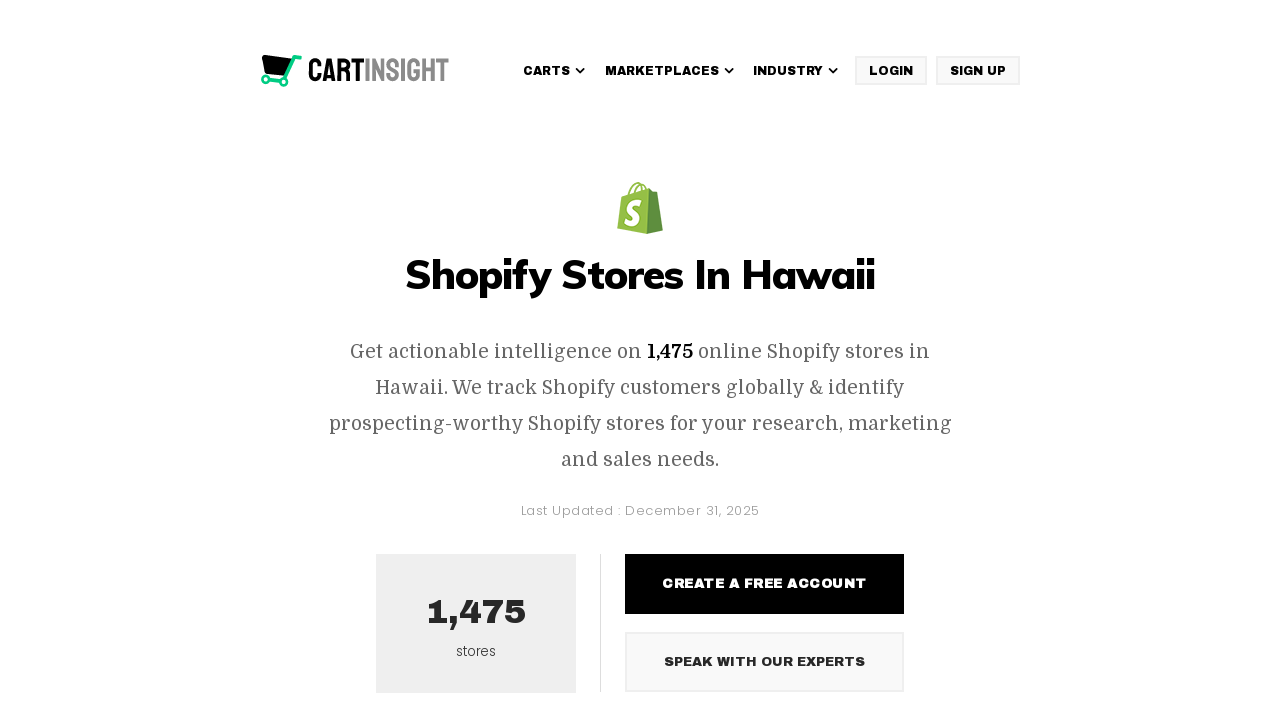

--- FILE ---
content_type: text/html; charset=UTF-8
request_url: https://www.cartinsight.io/shopify-stores-in-hawaii/
body_size: 12647
content:
 
<!DOCTYPE html>     
<html lang="en">      
<head>          
<!-- <meta name="googlebot" content="noindex">  -->

    <!-- Remove in main site --> 

    <!-- Favicons -->
    <link rel="shortcut icon" href="https://www.cartinsight.io/assets/img/favicon.ico">
    <link rel="apple-touch-icon" href="https://www.cartinsight.io/assets/img/icon.png">
    <meta charset="utf-8">
    <meta name="google-site-verification" content="yUKPvhhe0Zf1Zdpk3roPOZsBXyrB1Cbx6ZC_T6R29V0" />
    <meta name="viewport" content="width=device-width, initial-scale=1.0">

 
    <meta name="description" content="Get actionable intelligence on 1,475 online Shopify stores in Hawaii. Download it with a free account.">


    
<title>List of Shopify Stores in Hawaii | CartInsight.io</title>
    <!-- <title>List of Shopify Stores in Hawaii | CartInsight.io</title>      -->
 
    <meta name="keywords" content="Shopify stores in HI, Shopify stores in Hawaii, Shopify users in Hawaii, Shopify online stores in Hawaii, stores using Shopify "/>
    <meta property='og:title' content='List of Shopify Stores in Hawaii | CartInsight.io'/>
    <meta property='og:description' content="Find all the Shopify-powered online ecommerce stores in Hawaii and get full store & contact information inside CartInsight.io."/>


    <meta name="trustpilot-one-time-domain-verification-id" content="VrrBDbFl1hfrWkgEwpAbGfHdqPDkjd3cmWz2hfJJ"/> 
    <!-- <meta http-equiv="cache-control" content="no-cache"> -->

       <meta name="twitter:image" content="https://www.cartinsight.io/assets/img/og-img-CI.png"/>
 
    
                <meta property="og:image" content="https://www.cartinsight.io/assets/img/og-img-CI.png"/>
           
        <!--  canonicalUrl start -->
       <!--     
            <link rel="canonical" href="https://www.cartinsight.io/shopify-stores-in-hawaii">
            <meta property="og:url" content="https://www.cartinsight.io/shopify-stores-in-hawaii" /> -->




    <!-- canonicalUrl end -->
    
<link rel="canonical" href="https://www.cartinsight.io/shopify-stores-in-hawaii/">
<meta property="og:url" content="https://www.cartinsight.io/shopify-stores-in-hawaii/" />

  

      <!-- CSS -->
      <link rel="preload stylesheet" href="https://maxcdn.bootstrapcdn.com/bootstrap/3.3.7/css/bootstrap.min.css" as="style">
      <link rel="preload stylesheet" href="https://cdnjs.cloudflare.com/ajax/libs/font-awesome/4.7.0/css/font-awesome.css" as="style">
      <link rel="preload stylesheet" href="https://www.cartinsight.io/assets/css/style.css" as="style" />
      <link rel="preload stylesheet" href="https://cdnjs.cloudflare.com/ajax/libs/OwlCarousel2/2.1.3/assets/owl.carousel.min.css" as="style" />
      <link rel="preload stylesheet" href="https://www.cartinsight.io/assets/css/jquery.mobile-menu.css" as="style" />
      <link rel="preload stylesheet" href="https://www.cartinsight.io/assets/css/responsive.css" as="style" />
      <!-- Google Fonts -->
      <link rel="preload stylesheet" href="https://fonts.googleapis.com/css2?family=Poppins:wght@100;200;300;400;500;600;700;800;900&display=swap"
         as="style"/>
      <link rel="preload stylesheet" href="https://fonts.googleapis.com/css2?family=Archivo+Black&amp;display=swap" as="style"/>
      <link rel="preload stylesheet" href="https://fonts.googleapis.com/css?family=Muli:300,300i,400,400i,500,500i,600,600i,700,700i,800,800i,900,900i&display=swap"
        as="style"/>
      <link rel="preload stylesheet" href="https://fonts.googleapis.com/css2?family=Domine:wght@400;700&amp;display=swap" as="style"/>
   

   <!--  <link rel="preload stylesheet" href="https://www.cartinsight.io/assets/css/master.css">
    <link href="https://fonts.googleapis.com/css2?family=Muli:ital,wght@0,200;0,300;0,400;0,500;0,600;0,700;0,800;0,900;1,200;1,300;1,400;1,500;1,600;1,700;1,800;1,900&display=swap" rel="stylesheet">

    <link href="https://fonts.googleapis.com/css2?family=Montserrat:wght@200;300;400;500;600;700;800;900&display=swap" rel="stylesheet"> -->

   
   <!-- <script rel="preload" type="text/javascript" src="https://code.jquery.com/jquery-2.2.4.min.js"
    integrity="sha256-ZosEbRLbNQzLpnKIkEdrPv7lOy9C27hHQ+Xp8a4MxAQ="
    crossorigin="anonymous"></script>  -->

    <script rel="preload" type="d3b6d5dc093017721a8dd888-text/javascript" src="https://code.jquery.com/jquery-1.12.4.min.js" integrity="sha256-ZosEbRLbNQzLpnKIkEdrPv7lOy9C27hHQ+Xp8a4MxAQ=" crossorigin="anonymous"></script> 
    <!-- <script src="https://code.jquery.com/jquery-3.1.1.min.js"></script> -->

         <!--Notifia --> 
   <!--  <script>(function (d,s,i) { var j = d.createElement('script'); j.async = true; j.id = 'notifia'; j.src = 'https://static.notifia.io/widget.js'; j.setAttribute('initialize',i); d.head.appendChild(j); })( document, 'script', 'KUYr9RWpff');</script>  -->
    <!-- End Notifia --> 

    <!-- Google tag (gtag.js) --> <script async src="https://www.googletagmanager.com/gtag/js?id=G-H21BPG9FBH" type="d3b6d5dc093017721a8dd888-text/javascript"></script> <script type="d3b6d5dc093017721a8dd888-text/javascript"> window.dataLayer = window.dataLayer || []; function gtag(){dataLayer.push(arguments);} gtag('js', new Date()); gtag('config', 'G-H21BPG9FBH'); </script>

    
    <!-- Google Tag Manager -->
    <script type="d3b6d5dc093017721a8dd888-text/javascript">(function(w,d,s,l,i){w[l]=w[l]||[];w[l].push({'gtm.start':
    new Date().getTime(),event:'gtm.js'});var f=d.getElementsByTagName(s)[0],
    j=d.createElement(s),dl=l!='dataLayer'?'&l='+l:'';j.async=true;j.src=
    'https://www.googletagmanager.com/gtm.js?id='+i+dl;f.parentNode.insertBefore(j,f);
    })(window,document,'script','dataLayer','GTM-K5DV3B9');</script>
    <!-- End Google Tag Manager -->



<!-- <script rel="preload" type="text/javascript" src="https://www.cartinsight.io/assets/js/jquery-2.1.4.min.js" as="script"></script> -->
<script src="https://cdnjs.cloudflare.com/ajax/libs/jquery/2.1.4/jquery.min.js" integrity="sha512-AFwxAkWdvxRd9qhYYp1qbeRZj6/iTNmJ2GFwcxsMOzwwTaRwz2a/2TX225Ebcj3whXte1WGQb38cXE5j7ZQw3g==" crossorigin="anonymous" referrerpolicy="no-referrer" type="d3b6d5dc093017721a8dd888-text/javascript"></script>
<!-- <script type="text/javascript" src="https://www.cartinsight.io/assets/js/jquery-2.1.4.min.js"></script> -->
</head>
 

<body>
    <!-- Google Tag Manager (noscript) -->
    <noscript><iframe src="https://www.googletagmanager.com/ns.html?id=GTM-K5DV3B9"
    height="0" width="0" style="display:none;visibility:hidden"></iframe></noscript>
    <!-- End Google Tag Manager (noscript) -->

    
     
    <div id="page">
        <header id="header"> 
            <div class="container">
                <div class="mm-toggle-wrap">
                    <div class="mm-toggle">
                        <i class="fa fa-align-justify"></i>
                        <span class="mm-label">Menu</span> 
                    </div>
                </div>
                <div id="navbar" class="navbar navbar-default">
                      <div class="navbar-header" itemscope="">
                        <div class="new-logo">
                          <a class="navbar-brand" href="https://www.cartinsight.io/" title="CartInsight" itemprop="url">
                            <img src="https://www.cartinsight.io/assets/img/cartinsight-logo.svg" alt="Cartinsight">
                          </a>
                        </div>
                      </div>

                    <div class="collapse navbar-collapse hidden-xs">
                        <ul class="nav navbar-nav click-nav">
                            <li class="mega-menu"><a href="#" title="Carts">
                                <span class="parent">Carts<i class="fa fa-angle-down" aria-hidden="true"></i></span></a>
                                <div class="mega-inner-box">
                                    <ul>
                                        <li> 
                                            <a href="https://www.cartinsight.io/list-of-magento-stores/" title="Magento" data-value="Magento"><img src="https://www.cartinsight.io/assets/img/all_icons/magento.webp" alt="Magento"> Magento </a> 
                                        </li>
                                        <li>
                                            <a href="https://www.cartinsight.io/list-of-shopify-stores/" title="Shopify" data-value="Shopify"> 
                                            <img src="https://www.cartinsight.io/assets/img/all_icons/shopify.webp" alt="Shopify">
                                            Shopify </a> 
                                        </li>
                                        <li> 
                                            <a href="https://www.cartinsight.io/list-of-bigcommerce-stores/" title="BigCommerce"><img src="https://www.cartinsight.io/assets/img/all_icons/bigcommerce.webp" alt="BigCommerce">BigCommerce </a> 
                                        </li>
                                        <li> 
                                            <a href="https://www.cartinsight.io/list-of-magento-enterprise-stores/" title="Magento Enterprise"> <img src="https://www.cartinsight.io/assets/img/all_icons/magentoenterprise.webp" alt="Magento Enterprise">Magento Enterprise </a> 
                                        </li>
                                        <li> 
                                            <a href="https://www.cartinsight.io/list-of-woocommerce-stores/" title="WooCommerce">
                                            <img src="https://www.cartinsight.io/assets/img/all_icons/woocommerce.webp" alt="WooCommerce"> WooCommerce </a>
                                        </li>
                                    </ul>
                                    <ul>
                                        <li>
                                            <a href="https://www.cartinsight.io/list-of-opencart-stores/" title="Opencart" data-value="Opencart"> <img src="https://www.cartinsight.io/assets/img/all_icons/opencart.webp" alt="Opencart">Opencart </a> 
                                        </li>
                                        <li> 
                                            <a href="https://www.cartinsight.io/list-of-volusion-stores/" title="Volusion" data-value="Volusion"><img src="https://www.cartinsight.io/assets/img/all_icons/volusion.webp" alt="Volusion">Volusion </a> 
                                        </li>
                                        <li>
                                            <a href="https://www.cartinsight.io/list-of-prestashop-stores/" title="Prestashop" data-value="prestashop"> <img src="https://www.cartinsight.io/assets/img/all_icons/prestashop.webp" alt="Prestashop">Prestashop </a>
                                        </li>
                                        <li>
                                            <a href="https://www.cartinsight.io/list-of-gsi-commerce-stores/" title="GSI Commerce" data-value="gsicommerce"><img src="https://www.cartinsight.io/assets/img/all_icons/gsicommerce.webp" alt="GSI Commerce"> GSI Commerce </a> 
                                        </li>
                                        <li>
                                            <a href="https://www.cartinsight.io/list-of-shopify-plus-stores/" title="Shopify Plus"><img src="https://www.cartinsight.io/assets/img/all_icons/shopifyplus.webp" alt="Shopify Plus">
                                              Shopify Plus </a> 
                                        </li>
                                    </ul>
                                    <!-- <ul>
                                        <li> 
                                            <a href="https://www.cartinsight.io/list-of-3dcart-stores/" title="3d Cart">  <img src="https://www.cartinsight.io/assets/img/all_icons/3dcart.webp" alt="3d Cart">3d Cart </a>
                                        </li>
                                        <li> 
                                            <a href="https://www.cartinsight.io/list-of-squarespace-commerce-stores/" title="Squarespace Commerce"> <img src="https://www.cartinsight.io/assets/img/all_icons/squarespacecommerce.webp" alt="Squarespace Commerce">Squarespace Commerce </a>
                                        </li>
                                        <li> 
                                            <a href="https://www.cartinsight.io/list-of-oracle-commerce-stores/" title="Oracle Commerce">
                                               <img src="https://www.cartinsight.io/assets/img/all_icons/oraclecommerce.webp" alt="Oracle Commerce"> Oracle Commerce </a>
                                        </li>
                                        <li> 
                                            <a href="https://www.cartinsight.io/list-of-demandware-stores/" title="Demandware">
                                            <img src="https://www.cartinsight.io/assets/img/all_icons/demandware.webp" alt="Demandware"> Demandware </a>
                                        </li>
                                        <li> 
                                            <a href="https://www.cartinsight.io/list-of-spreecommerce-stores/" title="Spreecommerce">
                                            <img src="https://www.cartinsight.io/assets/img/all_icons/spreecommerce.webp" alt="Spreecommerce">Spreecommerce </a> 
                                        </li>
                                    </ul> -->
                                    <ul>
                                        <li> 
                                            <a href="https://www.cartinsight.io/list-of-hybris-stores/" title="Hybris"> <img src="https://www.cartinsight.io/assets/img/all_icons/hybris.webp" alt="Hybris">Hybris </a> 
                                        </li>
                                        <li> 
                                            <a href="https://www.cartinsight.io/list-of-miva-merchant-stores/" title="Miva Merchant">
                                            <img src="https://www.cartinsight.io/assets/img/all_icons/mivamerchant.webp" alt="Miva Merchant">Miva Merchant </a> 
                                        </li>
                                        <li>
                                            <a href="https://www.cartinsight.io/list-of-ibm-webspherecommerce-stores/" title="IBM Websphere Commerce"> <img src="https://www.cartinsight.io/assets/img/all_icons/ibmwebspherecommerce.webp" alt="IBM Websphere Commerce">IBM Websphere Commerce </a> 
                                        </li>
                                        <li>
                                            <a href="https://www.cartinsight.io/list-of-netsuite-stores/" title="Netsuite"><img src="https://www.cartinsight.io/assets/img/all_icons/netsuite.webp" alt="Netsuite">Netsuite </a> 
                                        </li>
                                        <li>
                                            <a href="https://www.cartinsight.io/online-stores-directory/" title="See All" class="see-all-link"> See All </a> 
                                        </li>
                                    </ul>
                                </div>
                            </li>
                            
                            <li class="dropdown"> 
                                <a href="#" title="Marketplaces">
                                    <span class="parent">Marketplaces<i class="fa fa-angle-down" aria-hidden="true"></i></span>
                                </a>
                                <div class="dropdown-content">
                                    <ul>
                                        <li><a href="https://www.cartinsight.io/list-of-amazon-sellers/" title="Amazon Sellers">
                                        <img src="https://www.cartinsight.io/assets/img/all_icons/amazon.webp" alt="Amazon Sellers">
                                    Amazon Sellers </a></li>
                                        <li><a href="https://www.cartinsight.io/list-of-ebay-sellers/" title="Ebay Sellers">
                                          <img src="https://www.cartinsight.io/assets/img/all_icons/ebay.webp" alt="Ebay Sellers">
                                      Ebay Sellers </a></li>
                                        <li><a href="https://www.cartinsight.io/list-of-etsy-sellers/" title="Etsy Sellers">
                                          <img src="https://www.cartinsight.io/assets/img/all_icons/etsy.webp" alt="Etsy Sellers">
                                      Etsy Sellers</a></li>
                                        <li><a href="https://www.cartinsight.io/list-of-walmart-sellers/" title="Walmart Sellers">
                                          <img src="https://www.cartinsight.io/assets/img/all_icons/walmart.webp" alt="Walmart Sellers">
                                      Walmart Sellers</a></li>
                                    </ul>
                                </div>
                            </li>

                            <li class="dropdown"> 
                                <a href="#" title="Industry Lists">
                                    <span class="parent">Industry<i class="fa fa-angle-down" aria-hidden="true"></i></span>
                                </a>
                                <div class="dropdown-content">
                                    <ul>
                                        <li><a href="https://www.cartinsight.io/list-of-nrf-top-100/" title="NRF Top 100">
                                         <img src="https://www.cartinsight.io/assets/img/all_icons/nrf-top-100.webp" alt="NRF Top 100">
                                        NRF Top 100 </a></li>
                                        
                                        <li><a href="https://www.cartinsight.io/list-of-nrf-global-250/" title="NRF Global 250">
                                        <img src="https://www.cartinsight.io/assets/img/all_icons/nrf-global-250.webp" alt="NRF Global 250">
                                        NRF Global 250 </a></li>
                                    </ul>
                                </div>
                            </li>

                            <!-- <li class="dropdown"> 
                                <a href="#" title="Tools">
                                    <span class="parent">Tools<i class="fa fa-angle-down" aria-hidden="true"></i></span>
                                </a>
                                <div class="dropdown-content">
                                    <ul>
                                        <li><a href="https://www.cartinsight.io/chrome-extension/" title="CI Chrome Extension">CI Chrome Extension </a></li>
                                        <li><a href="https://www.cartinsight.io/gmail-extension/" title="CI Gmail Extension">CI Gmail Extension </a></li>
                                        <li><a href="https://www.cartinsight.io/cartinsight-for-hubspot/" title="CI for Hubspot">CI for Hubspot </a></li>
                                        <li><a href="https://www.cartinsight.io/cartinsight-for-pipedrive/" title="CI for Pipedrive">CI for Pipedrive </a></li>
                                        <li><a href="https://www.cartinsight.io/cartinsight-for-insightly/" title="CI for Insightly">CI for Insightly </a></li>
                                        <li><a href="https://www.cartinsight.io/cartinsight-for-capsule/" title="CI for Capsule">CI for Capsule </a></li>
                                        <li><a href="https://www.cartinsight.io/cartinsight-for-salesforce/" title="CI for Salesforce">CI for Salesforce</a></li>
                                        <li><a href="https://www.cartinsight.io/cartinsight-for-copper/" title="CI for Copper">CI for Copper</a></li>
                                    </ul>
                                </div>
                            </li> -->
                            <!-- <li class="dropdown"> <a href="https://www.cartinsight.io/blog/" title="Blog"><span class="parent">Blog</span></a> </li> -->

                            <div class="header-btn">
                                <a href="https://app.cartinsight.io/" title="Login">
                                  Login
                                </a>
                            </div>
                            <div class="header-btn">
                                <a href="https://www.cartinsight.io/signup/" title="Sign Up">
                                  Sign Up
                                </a>
                            </div>
                             
                        </ul>  
                    </div> 
                </div>
            </div> 
        </header>
        

<div class="new-product-page">
    <div class="container">
      <div class="row">
        <div class="col-md-12 col-xs-12 text-center">
        	        	<div class="top-store-icon"><img src="https://www.cartinsight.io/assets/img/all_icons/shopify.png" alt="Shopify Stores In Hawaii"></div>           <h1>Shopify Stores In Hawaii</h1>
          <p class="subtext">Get actionable intelligence on <strong>1,475</strong> online Shopify stores in Hawaii. We track Shopify customers globally & identify prospecting-worthy Shopify stores for your research, marketing and sales needs.</p>
          <span class="release_date">
          	<!-- <i class="fa fa-calendar"></i> -->
          	Last Updated : 
            			<time itemprop="dateModified" datetime="2025-12-31T14:46:03+01:00">December 31, 2025	
            			</time> 
            		</span>
          <div class="new-count-box">
            <div class="company-count"> <span class="all-count-box">1,475</span> <span>stores</span></div>
            <div class="free-account-box">
            	<button type="submit" class="download-bnt" onclick="if (!window.__cfRLUnblockHandlers) return false; if (!window.__cfRLUnblockHandlers) return false; window.location.href='https://www.cartinsight.io/signup/'; " data-cf-modified-d3b6d5dc093017721a8dd888-="">Create
                  a free account</button>
                <button type="button" class="button_speak_experts" onclick="if (!window.__cfRLUnblockHandlers) return false; if (!window.__cfRLUnblockHandlers) return false; window.location.href='https://www.cartinsight.io/cartinsight-demo/';" data-cf-modified-d3b6d5dc093017721a8dd888-="">Speak
                  with our experts</button>
            </div>
          </div>
        </div>
      </div>
    </div>
</div>

<div class="landing-page-ui">
    <div class="container">
      <div class="row">
        <div class="col-md-12 col-xs-12">
          <div class="new-s-box">
            <div class="new-col-left">
            	<h2>Download a list of 1,475 websites that use Shopify Stores In Hawaii:</h2>
              <div class="table-responsive" id="hide-div">
                <div class="table-new-box">
                	<div class="table-responsive">
                      <div class="stores-table-scrolling">
	                  <table class="table table-hover">
				          	<colgroup>
								 <col width="25%">
	                            <col width="15%">
	                            <col width="35%">
	                            <col width="25%">
							</colgroup>
				            <thead class="thead-inverse">
				             	<tr>
		                          <th title="Store Name">Store Name</th>
	                              <th title="Alexa Rank">Alexa</th>
	                              <th title="Category">Category</th>
	                              <th title="Country">Country</th>
		                        </tr>
				            </thead>
	          			  <tbody class="">
	            											      				<tr>
							      					<td>
							      						<a href="https://www.cartinsight.io/signup/">  
								      						The Design Cart 
														</a>
														
							      					</td>
							      					<!-- <td>
							      						<a href="https://www.cartinsight.io/signup/">  
							      							thedesigncart.com  
							      						</a>
							      					</td> -->
							      					<td>
							      						213,697							      					</td>
							      					<!-- <td class="grey-link">
							      						<i class="fa fa-external-link"></i>
							      					</td> -->
							      					<!-- <td class="grey-link">
							      						<i class="fa fa-external-link"></i>
							      					</td>
							      					<td class="grey-link">
							      						<i class="fa fa-external-link"></i>
							      					</td> -->
							      					<td>
							      						Crafts 
							      					</td>
							      					<!-- <td>
							      						Paia 
							      					</td> -->
							      					<!-- <td>
							      						HI 
							      					</td> -->
							      					<td>
							      						United States of America 
							      					</td>
							      					
							      				</tr>
						      								      				<tr>
							      					<td>
							      						<a href="https://www.cartinsight.io/signup/">  
								      						Maniology 
														</a>
														
							      					</td>
							      					<!-- <td>
							      						<a href="https://www.cartinsight.io/signup/">  
							      							maniology.com  
							      						</a>
							      					</td> -->
							      					<td>
							      						296,051							      					</td>
							      					<!-- <td class="grey-link">
							      						<i class="fa fa-external-link"></i>
							      					</td> -->
							      					<!-- <td class="grey-link">
							      						<i class="fa fa-external-link"></i>
							      					</td>
							      					<td class="grey-link">
							      						<i class="fa fa-external-link"></i>
							      					</td> -->
							      					<td>
							      						Beauty 
							      					</td>
							      					<!-- <td>
							      						Honolulu 
							      					</td> -->
							      					<!-- <td>
							      						HI 
							      					</td> -->
							      					<td>
							      						United States of America 
							      					</td>
							      					
							      				</tr>
						      								      				<tr>
							      					<td>
							      						<a href="https://www.cartinsight.io/signup/">  
								      						Lesportsac 
														</a>
														
							      					</td>
							      					<!-- <td>
							      						<a href="https://www.cartinsight.io/signup/">  
							      							lesportsac.com  
							      						</a>
							      					</td> -->
							      					<td>
							      						424,485							      					</td>
							      					<!-- <td class="grey-link">
							      						<i class="fa fa-external-link"></i>
							      					</td> -->
							      					<!-- <td class="grey-link">
							      						<i class="fa fa-external-link"></i>
							      					</td>
							      					<td class="grey-link">
							      						<i class="fa fa-external-link"></i>
							      					</td> -->
							      					<td>
							      						Women,,Sports & Outdoors 
							      					</td>
							      					<!-- <td>
							      						Honolulu 
							      					</td> -->
							      					<!-- <td>
							      						HI 
							      					</td> -->
							      					<td>
							      						United States of America 
							      					</td>
							      					
							      				</tr>
						      								      				<tr>
							      					<td>
							      						<a href="https://www.cartinsight.io/signup/">  
								      						Cognitomoto 
														</a>
														
							      					</td>
							      					<!-- <td>
							      						<a href="https://www.cartinsight.io/signup/">  
							      							cognitomoto.com  
							      						</a>
							      					</td> -->
							      					<td>
							      						924,896							      					</td>
							      					<!-- <td class="grey-link">
							      						<i class="fa fa-external-link"></i>
							      					</td> -->
							      					<!-- <td class="grey-link">
							      						<i class="fa fa-external-link"></i>
							      					</td>
							      					<td class="grey-link">
							      						<i class="fa fa-external-link"></i>
							      					</td> -->
							      					<td>
							      						Vehicle 
							      					</td>
							      					<!-- <td>
							      						Richmond 
							      					</td> -->
							      					<!-- <td>
							      						HI 
							      					</td> -->
							      					<td>
							      						United States of America 
							      					</td>
							      					
							      				</tr>
						      								      				<tr>
							      					<td>
							      						<a href="https://www.cartinsight.io/signup/">  
								      						San Lorenzo Bikinis 
														</a>
														
							      					</td>
							      					<!-- <td>
							      						<a href="https://www.cartinsight.io/signup/">  
							      							sanlorenzohawaii.com  
							      						</a>
							      					</td> -->
							      					<td>
							      						947,657							      					</td>
							      					<!-- <td class="grey-link">
							      						<i class="fa fa-external-link"></i>
							      					</td> -->
							      					<!-- <td class="grey-link">
							      						<i class="fa fa-external-link"></i>
							      					</td>
							      					<td class="grey-link">
							      						<i class="fa fa-external-link"></i>
							      					</td> -->
							      					<td>
							      						Men,Women,Fashion,Magazine Subscriptions 
							      					</td>
							      					<!-- <td>
							      						Honolulu 
							      					</td> -->
							      					<!-- <td>
							      						HI 
							      					</td> -->
							      					<td>
							      						United States of America 
							      					</td>
							      					
							      				</tr>
						      								      				<tr>
							      					<td>
							      						<a href="https://www.cartinsight.io/signup/">  
								      						Jams World 
														</a>
														
							      					</td>
							      					<!-- <td>
							      						<a href="https://www.cartinsight.io/signup/">  
							      							jamsworld.com  
							      						</a>
							      					</td> -->
							      					<td>
							      						1,089,531							      					</td>
							      					<!-- <td class="grey-link">
							      						<i class="fa fa-external-link"></i>
							      					</td> -->
							      					<!-- <td class="grey-link">
							      						<i class="fa fa-external-link"></i>
							      					</td>
							      					<td class="grey-link">
							      						<i class="fa fa-external-link"></i>
							      					</td> -->
							      					<td>
							      						Men,Women,Fashion,Magazine Subscriptions 
							      					</td>
							      					<!-- <td>
							      						Kailua Kona 
							      					</td> -->
							      					<!-- <td>
							      						HI 
							      					</td> -->
							      					<td>
							      						United States of America 
							      					</td>
							      					
							      				</tr>
						      								      				<tr>
							      					<td>
							      						<a href="https://www.cartinsight.io/signup/">  
								      						Hawaii Hangover 
														</a>
														
							      					</td>
							      					<!-- <td>
							      						<a href="https://www.cartinsight.io/signup/">  
							      							hawaiihangover.com  
							      						</a>
							      					</td> -->
							      					<td>
							      						1,098,010							      					</td>
							      					<!-- <td class="grey-link">
							      						<i class="fa fa-external-link"></i>
							      					</td> -->
							      					<!-- <td class="grey-link">
							      						<i class="fa fa-external-link"></i>
							      					</td>
							      					<td class="grey-link">
							      						<i class="fa fa-external-link"></i>
							      					</td> -->
							      					<td>
							      						Men,Women,Fashion,Magazine Subscriptions 
							      					</td>
							      					<!-- <td>
							      						Honolulu 
							      					</td> -->
							      					<!-- <td>
							      						HI 
							      					</td> -->
							      					<td>
							      						United States of America 
							      					</td>
							      					
							      				</tr>
						      								      				<tr>
							      					<td>
							      						<a href="https://www.cartinsight.io/signup/">  
								      						Manoa Chocolate Hawaii 
														</a>
														
							      					</td>
							      					<!-- <td>
							      						<a href="https://www.cartinsight.io/signup/">  
							      							manoachocolate.com  
							      						</a>
							      					</td> -->
							      					<td>
							      						1,123,966							      					</td>
							      					<!-- <td class="grey-link">
							      						<i class="fa fa-external-link"></i>
							      					</td> -->
							      					<!-- <td class="grey-link">
							      						<i class="fa fa-external-link"></i>
							      					</td>
							      					<td class="grey-link">
							      						<i class="fa fa-external-link"></i>
							      					</td> -->
							      					<td>
							      						Grocery & Gourmet Food 
							      					</td>
							      					<!-- <td>
							      						Kailua 
							      					</td> -->
							      					<!-- <td>
							      						HI 
							      					</td> -->
							      					<td>
							      						United States of America 
							      					</td>
							      					
							      				</tr>
						      								      				<tr>
							      					<td>
							      						<a href="https://www.cartinsight.io/signup/">  
								      						Aloha Fun Wear 
														</a>
														
							      					</td>
							      					<!-- <td>
							      						<a href="https://www.cartinsight.io/signup/">  
							      							alohafunwear.com  
							      						</a>
							      					</td> -->
							      					<td>
							      						1,145,312							      					</td>
							      					<!-- <td class="grey-link">
							      						<i class="fa fa-external-link"></i>
							      					</td> -->
							      					<!-- <td class="grey-link">
							      						<i class="fa fa-external-link"></i>
							      					</td>
							      					<td class="grey-link">
							      						<i class="fa fa-external-link"></i>
							      					</td> -->
							      					<td>
							      						Men,Women,Fashion,Magazine Subscriptions,Clothing 
							      					</td>
							      					<!-- <td>
							      						Aiea 
							      					</td> -->
							      					<!-- <td>
							      						HI 
							      					</td> -->
							      					<td>
							      						United States of America 
							      					</td>
							      					
							      				</tr>
						      								      				<tr>
							      					<td>
							      						<a href="https://www.cartinsight.io/signup/">  
								      						AstaFactor 
														</a>
														
							      					</td>
							      					<!-- <td>
							      						<a href="https://www.cartinsight.io/signup/">  
							      							astafactor.com  
							      						</a>
							      					</td> -->
							      					<td>
							      						1,148,349							      					</td>
							      					<!-- <td class="grey-link">
							      						<i class="fa fa-external-link"></i>
							      					</td> -->
							      					<!-- <td class="grey-link">
							      						<i class="fa fa-external-link"></i>
							      					</td>
							      					<td class="grey-link">
							      						<i class="fa fa-external-link"></i>
							      					</td> -->
							      					<td>
							      						Industrial 
							      					</td>
							      					<!-- <td>
							      						Honolulu 
							      					</td> -->
							      					<!-- <td>
							      						HI 
							      					</td> -->
							      					<td>
							      						United States of America 
							      					</td>
							      					
							      				</tr>
						      								      				<tr>
							      					<td>
							      						<a href="https://www.cartinsight.io/signup/">  
								      						Nutrex Hawaii 
														</a>
														
							      					</td>
							      					<!-- <td>
							      						<a href="https://www.cartinsight.io/signup/">  
							      							nutrex-hawaii.com  
							      						</a>
							      					</td> -->
							      					<td>
							      						1,238,426							      					</td>
							      					<!-- <td class="grey-link">
							      						<i class="fa fa-external-link"></i>
							      					</td> -->
							      					<!-- <td class="grey-link">
							      						<i class="fa fa-external-link"></i>
							      					</td>
							      					<td class="grey-link">
							      						<i class="fa fa-external-link"></i>
							      					</td> -->
							      					<td>
							      						Health Care,,Grocery & Gourmet Food 
							      					</td>
							      					<!-- <td>
							      						Kailua Kona 
							      					</td> -->
							      					<!-- <td>
							      						HI 
							      					</td> -->
							      					<td>
							      						United States of America 
							      					</td>
							      					
							      				</tr>
						      								      				<tr>
							      					<td>
							      						<a href="https://www.cartinsight.io/signup/">  
								      						Kiva 
														</a>
														
							      					</td>
							      					<!-- <td>
							      						<a href="https://www.cartinsight.io/signup/">  
							      							kivahealthfood.com  
							      						</a>
							      					</td> -->
							      					<td>
							      						1,259,182							      					</td>
							      					<!-- <td class="grey-link">
							      						<i class="fa fa-external-link"></i>
							      					</td> -->
							      					<!-- <td class="grey-link">
							      						<i class="fa fa-external-link"></i>
							      					</td>
							      					<td class="grey-link">
							      						<i class="fa fa-external-link"></i>
							      					</td> -->
							      					<td>
							      						Grocery & Gourmet Food 
							      					</td>
							      					<!-- <td>
							      						Honolulu 
							      					</td> -->
							      					<!-- <td>
							      						HI 
							      					</td> -->
							      					<td>
							      						United States of America 
							      					</td>
							      					
							      				</tr>
						      								      				<tr>
							      					<td>
							      						<a href="https://www.cartinsight.io/signup/">  
								      						Volcanoecigs 
														</a>
														
							      					</td>
							      					<!-- <td>
							      						<a href="https://www.cartinsight.io/signup/">  
							      							volcanoecigs.com  
							      						</a>
							      					</td> -->
							      					<td>
							      						1,439,421							      					</td>
							      					<!-- <td class="grey-link">
							      						<i class="fa fa-external-link"></i>
							      					</td> -->
							      					<!-- <td class="grey-link">
							      						<i class="fa fa-external-link"></i>
							      					</td>
							      					<td class="grey-link">
							      						<i class="fa fa-external-link"></i>
							      					</td> -->
							      					<td>
							      						Industrial 
							      					</td>
							      					<!-- <td>
							      						Honolulu 
							      					</td> -->
							      					<!-- <td>
							      						HI 
							      					</td> -->
							      					<td>
							      						United States of America 
							      					</td>
							      					
							      				</tr>
						      								      				<tr>
							      					<td>
							      						<a href="https://www.cartinsight.io/signup/">  
								      						Haliimaile Distilling 
														</a>
														
							      					</td>
							      					<!-- <td>
							      						<a href="https://www.cartinsight.io/signup/">  
							      							haliimailedistilling.com  
							      						</a>
							      					</td> -->
							      					<td>
							      						1,553,208							      					</td>
							      					<!-- <td class="grey-link">
							      						<i class="fa fa-external-link"></i>
							      					</td> -->
							      					<!-- <td class="grey-link">
							      						<i class="fa fa-external-link"></i>
							      					</td>
							      					<td class="grey-link">
							      						<i class="fa fa-external-link"></i>
							      					</td> -->
							      					<td>
							      						Grocery & Gourmet Food 
							      					</td>
							      					<!-- <td>
							      						Makawao 
							      					</td> -->
							      					<!-- <td>
							      						HI 
							      					</td> -->
							      					<td>
							      						United States of America 
							      					</td>
							      					
							      				</tr>
						      								      				<tr>
							      					<td>
							      						<a href="https://www.cartinsight.io/signup/">  
								      						isl andvintage coffee 
														</a>
														
							      					</td>
							      					<!-- <td>
							      						<a href="https://www.cartinsight.io/signup/">  
							      							islandvintagecoffee.com  
							      						</a>
							      					</td> -->
							      					<td>
							      						1,565,973							      					</td>
							      					<!-- <td class="grey-link">
							      						<i class="fa fa-external-link"></i>
							      					</td> -->
							      					<!-- <td class="grey-link">
							      						<i class="fa fa-external-link"></i>
							      					</td>
							      					<td class="grey-link">
							      						<i class="fa fa-external-link"></i>
							      					</td> -->
							      					<td>
							      						Grocery & Gourmet Food 
							      					</td>
							      					<!-- <td>
							      						Honolulu 
							      					</td> -->
							      					<!-- <td>
							      						HI 
							      					</td> -->
							      					<td>
							      						United States of America 
							      					</td>
							      					
							      				</tr>
						      		            		</tbody>
	            	  </table>
            	  	</div>
                    </div>
            	    <div class="tech-results">
				        <h2>View all 1,475 ecommerce stores from this segment. </h2>
				        <div class="description">
				          	<p>Simply signup to create a free account and get unlimited access to CartInsight. You can find stores based on carts, geo, apps used & a lot more. </p>
				          	<!-- <a class="star-bnt" href="https://www.cartinsight.io/signup/" ><i class="fa fa-sign-in"></i><span class="mat-button-wrapper"> Create a free account to download</span> </a> -->
				          	 <div class="new-button-box">
		                          <button type="submit" class="download-bnt" onclick="if (!window.__cfRLUnblockHandlers) return false; if (!window.__cfRLUnblockHandlers) return false; window.location.href='https://www.cartinsight.io/signup/'; " data-cf-modified-d3b6d5dc093017721a8dd888-="">Create
		                            a free account</button>
		                          <button type="button" class="button_speak_experts" onclick="if (!window.__cfRLUnblockHandlers) return false; if (!window.__cfRLUnblockHandlers) return false; window.location.href='https://www.cartinsight.io/cartinsight-demo/';" data-cf-modified-d3b6d5dc093017721a8dd888-="">Speak
		                            with our experts</button>
		                        </div>
				        </div>
			      	</div> 
                </div>
              </div>
            </div>
          </div>
          <!-- <div class="hide-shadow"></div> -->

        </div>
      </div>
    </div>
</div>

<div class="landing-page-desc-box">
    <div class="container">
      <div class="row">
        <div class="col-sm-12 col-xs-12">
          <div class="new-desc-box">
            <div class="desc-box">
              <p>Get actionable intelligence on <strong>1,475</strong> online Shopify stores in Hawaii. We track Shopify customers globally & identify prospecting-worthy Shopify stores for your research, marketing and sales needs.</p>
              <p><p>There are <strong>1,475</strong> Shopify websites in Hawaii. We scan millions of online stores, discover Shopify sites in Hawaii, then weed out Shopify stores which are side projects, templates and such to create the final curated list of prospecting-worthy Shopify leads.</p><p>CartInsight then adds deep intelligence to every Shopify store including traffic data, technology usage data, app install data, physical location filter & a lot more.</p><p>You can <a href='https://www.cartinsight.io/signup/'>create a free CartInsight account</a> and get access to the full list of Shopify customers in Hawaii.</p></p>
            </div>
          </div>
        </div>
      </div>
    </div>
</div>

 


 
    

<div class="new-box-add">
    <div class="container">
      <div class="more-features-inner-box">
        <h3>Related Shopify Lead Lists</h3>
        <div class="new-related">
          <div class="inner-box">
            <div class="lead-list">
              <div class="row">
                <div class="col-sm-12 col-xs-12">
              	    <ul>
												<li>
							<div class="flag-box"><img src="https://www.cartinsight.io/assets/img/traffic-icon.png" alt="Alexa Rank"></div>
							<div class="desc-box">
								<h4>
									<a href="https://www.cartinsight.io/shopify-stores-under-1m-alexa/" title="Shopify Stores under 1M Alexa" >Shopify stores with high website visitor traffic</a>
								</h4>
								<p>Find websites using Shopify under 1M Alexa ranks.</p>
							</div>
						</li>
																		<li>
							<div class="flag-box"><img src="https://www.cartinsight.io/assets/img/traffic-icon.png" alt="Alexa "></div>
							<div class="desc-box">
								<h4>
									<a href="https://www.cartinsight.io/shopify-stores-with-1m-to-5m-alexa/" title="Shopify Stores With 1M to 5M Alexa" >Shopify stores with high website visitor traffic</a>
								</h4>
								<p>Find websites using Shopify with 1M - 5M Alexa ranks.</p>
							</div>
						</li>
																		<li>
							<div class="flag-box"><img src="https://www.cartinsight.io/assets/img/sp-img/united-states-of-america.png" alt="Country"></div>
							<div class="desc-box">
								<h4>
									<a href="https://www.cartinsight.io/shopify-stores-in-united-states-of-america/" title="Shopify Stores In United States of America" >
										Shopify stores in the United States of America									</a>
								</h4>
								<p>
									Get the full list of Shopify websites in United States of America.
								</p>
							</div>
						</li>
																		<li>
							<div class="flag-box"><img src="https://www.cartinsight.io/assets/img/sp-img/australia.png" alt="Country"></div>
							<div class="desc-box">
								<h4>
									<a href="https://www.cartinsight.io/shopify-stores-in-australia/" title="Shopify Stores In Australia" >
										Shopify stores in the Australia									</a>
								</h4>
								<p>Get the full list of Shopify websites in Australia.</p>
							</div>
						</li>
												
						<li>
							<div class="flag-box"><img src="https://www.cartinsight.io/assets/img/tech_icons/PayPal.png" alt="Payment Provider"></div>
							<div class="desc-box">
								<h4>
									<a href="https://www.cartinsight.io/shopify-stores-using-paypal/" title="Shopify Stores Using PayPal" >
									Shopify ecommerce stores using PayPal									</a>
								</h4>
								<p>Find all Shopify websites who use PayPal as a payment provider.</p>
							</div>
						</li>
																		<li>
							<div class="flag-box"><img src="https://www.cartinsight.io/assets/img/tech_icons/Stripe.png" alt="Payment Provider"></div>
							<div class="desc-box">
								<h4>
									<a href="https://www.cartinsight.io/shopify-stores-using-stripe/" title="Shopify Stores Using Stripe" >
										Shopify ecommerce stores using Stripe									</a>
								</h4>
								<p>Find all Shopify websites who use Stripe as a payment provider.</p>
							</div>
						</li>
						
												<li>
							<div class="flag-box"><img src="https://www.cartinsight.io/assets/img/locations-icon.png" alt="Location"></div>
							<div class="desc-box">
								<h4>
									<a href="https://www.cartinsight.io/shopify-stores-with-physical-locations/" title="Shopify Stores With Physical Locations" >
										Shopify stores with physical store locations
									</a>
								</h4>
								<p>Get all Shopify ecommerce stores who also have offline locations.</p>
							</div>
						</li>
						
												<li>
							<div class="flag-box"><img src="https://www.cartinsight.io/assets/img/shipping-int-icon1.png" alt="International Shipping"></div>
							<div class="desc-box">
								<h4>
									<a href="https://www.cartinsight.io/shopify-stores-shipping-internationally/" title="Shopify Stores Shipping Internationally" >
										Shopify stores shipping internationally.
									</a>
								</h4>
								<p>Get all Shopify ecommerce stores shipping internationally.</p>
							</div>
						</li>
																		<li>
							<div class="flag-box"><img src="https://www.cartinsight.io/assets/img/multi-brand-icon.png" alt="Multibrand"></div>
							<div class="desc-box">
								<h4>
									<a href="https://www.cartinsight.io/shopify-stores-selling-multi-brand-items/" title="Shopify Stores Selling Multi Brand Items" >
										Shopify stores who sell multi-brand items
									</a>
								</h4>
								<p>A full list of Shopify stores who offer multi-brand items.</p>
							</div>
						</li>
																		<li>
							<div class="flag-box"><img src="https://www.cartinsight.io/assets/img/tech_icons/StatCounter.png" alt="Technology"></div>
							<div class="desc-box">
								<h4>
									<a href="https://www.cartinsight.io/shopify-stores-using-statcounter/" title="Shopify Stores Using StatCounter" >
										Shopify ecommerce stores using StatCounter									</a>
								</h4>
								<p>Find all Shopify websites who use StatCounter.</p>
							</div>
						</li>
						
												<li>
							<div class="flag-box">
								<img src="https://www.cartinsight.io/assets/img/sp-img/shopify.png" alt="Shopify Store">
							</div>
							<div class="desc-box">
								<h4><a href="https://www.cartinsight.io/list-of-shopify-stores/">List of Shopify stores.</a></h4>
								<p>Find websites using Shopify.</p>
							</div>
						</li>
										    </ul>
            	</div>
              </div>
            </div>
          </div>
        </div>
      </div>
    </div>
</div>


	
	<!-- 
		   <div class="home-faq-box">
			    <div class="container">
			      <div class="row">
			        <div class="col-md-12">
			          	<div class="faq-inner-w-box">
		    				<h2>Frequently Asked Questions</h2>
							<div class="faq-box">
						        <h3>What is CartInsight?</h3>
								<p>CartInsight is the most comprehensive database of ecommerce stores segmented by cart platforms, industry rankings, marketplaces and several other factors. </p>
								<h3>How big is the CartInsight data?</h3>
								<p>Currently, CartInsight delivers 524,047 prospecting-worthy online stores with actionable intelligence. And this daily grows and gets better everyday. </p>
								<h3>How do you maintain the quality of the CartInsight data?</h3>
								<p>CartInsight is powered by CartBots, our automated engines for continuously validating, updating and refreshing all the data fields that you see here. This is further enriched by our human-review team that is constantly improving the database with primary research. </p>
					    	
						        <h3>How much does CartInsight cost? </h3>
								<p>You can start with a free CartInsight account and upgrade to a paid plan as needed. Our unlimited enterprise plan is designed for larger teams and is priced by team members, dataset used etc.</p>
								<h3>Can I export the data from CartInsight?</h3>
								<p>Yes, you have full access to export data from CartInsight in CSV file format. The number of records for export is depending on the plan you are on.</p>
								<h3>What payment methods do you support? </h3>
								<p>You can pay for your CartInsight subscription via any major credit card. If needed, we can support and invoice/wire transfer process too.</p>
					    	</div>
						</div>
					</div>
			      </div>
			    </div>
			</div> 
	 -->

<div class="new-bottom-cta">
  <div class="container">
    <div class="row">
      <div class="col-md-12 col-xs-12">
        <h2>It’s Free to start.</h2>
        <p>Simply Create a free account today and explore all aspects of CartInsight and use it for all your needs. You can upgrade to unlock more data volume as and when you need it.</p>

         
    <div class="top-bnt-box">
             
              <button type="submit" class="get-started-btn-big" onclick="if (!window.__cfRLUnblockHandlers) return false; if (!window.__cfRLUnblockHandlers) return false; window.location.href='https://www.cartinsight.io/signup/'; " data-cf-modified-d3b6d5dc093017721a8dd888-="">Create
                      a free account</button>
            <button type="button" class="button_speak_experts" onclick="if (!window.__cfRLUnblockHandlers) return false; if (!window.__cfRLUnblockHandlers) return false; window.location.href='https://www.cartinsight.io/cartinsight-demo/';" data-cf-modified-d3b6d5dc093017721a8dd888-="">Speak
                      with our experts</button>
    </div>

      </div>
    </div>
  </div>
</div>


   
 
 
 

<div class="footer">
    <div class="container">
      	<div class="row">

      		<div class="col-lg-3 col-md-3 col-sm-3 col-xs-12 padding-no">
          		<h3>Company</h3>
	          	<ul class="footer-links">
	            	<li> <a title="About" href="https://www.cartinsight.io/about-us/">About</a> </li>
		            <li> <a title="Team" href="https://www.cartinsight.io/our-team/">Team</a> </li>
		            <li> <a title="Terms of Service" href="https://www.cartinsight.io/terms-of-use/" >Terms of Service</a> </li>
		            <li> <a title="Privacy Policy" href="https://www.cartinsight.io/privacy-policy/" >Privacy Policy</a> </li>
					<li> <a title="FAQ" href="https://www.cartinsight.io/frequently-asked-questions/">FAQ</a> </li>
      			</ul>  
        	</div>

        	<div class="col-lg-4 col-md-4 col-sm-3 col-xs-12 padding-left">
	          	<h3>CartInsight Directories</h3> 
	          	<ul class="footer-links">
		            <li> <a title="Ecommerce Agencies" href="https://www.cartinsight.io/ecommerce-agencies/">Ecommerce Agencies</a> </li>
		               <li> <a title="Ecommerce Plugins" href="https://www.cartinsight.io/ecommerce-plugins/">Ecommerce Plugins</a> </li>
		                <li> <a title="Ecommerce Consultant" href="https://www.cartinsight.io/ecommerce-consultant/">Ecommerce Consultant</a> </li>
		                   <li> <a title="Ecommerce SaaS Applications" href="https://www.cartinsight.io/ecommerce-saas-applications/">Ecommerce SaaS Applications</a> </li>
	          	</ul>
        	</div>
        	
     
        	<div class="col-lg-5 col-md-5 col-sm-6 col-xs-12 padding-left footer-links-last">
		        <h3>Resources</h3>
	          	<ul class="footer-links">  
		            <li> <a title="Blog" href="https://www.cartinsight.io/blog/">Blog</a> </li> 
		            <li> <a title="Insights" href="https://www.cartinsight.io/ecommerce-insights/">Insights</a> </li>
		            <li> <a title="All Stores" href="https://www.cartinsight.io/all-online-stores/">All Stores</a> </li>
		            <!-- <li> <a title="Sample Store" href="https://www.cartinsight.io/thegrommet-com/">Sample Store</a> </li> -->
		            <li> <a title="Contact us" href="https://www.cartinsight.io/contact-us/">Contact us</a> </li>
		            <li> <a title="Comparisons" href="https://www.cartinsight.io/compare-cartInsight/">Comparisons</a> </li>
		           
		           
	          	</ul>
 
	          	<ul class="footer-links">
		             <li> <a title="Tools" href="https://www.cartinsight.io/tools/">Tools</a> </li>

		            <li> <a title="Alternative to" href="https://www.cartinsight.io/alternative/">Alternative to</a> </li>
		           <!--  <li> <a title="Which Shopify Apps" href="https://www.cartinsight.io/which-shopify-apps/">Which Shopify Apps</a> </li>
		            <li> <a title="Which Magento Extensions" href="https://www.cartinsight.io/which-magento-extension/">Which Magento Extensions</a> </li>
		            <li> <a title="Which WooCommerce Plugins" href="https://www.cartinsight.io/which-woocommerce-plugins/">Which WooCommerce Plugins</a> </li> -->
		            <li> <a title="CartInsight Demo" href="https://www.cartinsight.io/cartinsight-demo/">CartInsight Demo</a> </li>
		            <li> <a title="CartInsight Pricing" href="https://www.cartinsight.io/cartinsight-pricing/">CartInsight Pricing</a> </li>


		            <li> <a title="SaaS Ecommerce Apps" href="https://www.cartinsight.io/who-uses-cartinsight/">Who Uses CartInsight</a> </li>


		             
		         </ul> 
	        </div>
        
      	</div>
      	<!--  <div class="social-section-footer">
          <a href="https://twitter.com/CartInsight_io/" target="_blank" title="Twitter" rel="noopener"><i
              class="fa fa-twitter" aria-hidden="true"></i></a>
          <a href="https://www.linkedin.com/company/cartinsight/" target="_blank" title="LinkedIn" rel="noopener"><i
              class="fa fa-linkedin" aria-hidden="true"></i></a>
          <a href="https://www.facebook.com/cartinsightio/" target="_blank" title="Facebook" rel="noopener"><i
              class="fa fa-facebook" aria-hidden="true"></i></a>
        </div> -->
    </div> 
    <div class="footer-bottom">
        <div class="container">
         Copyright © 2026 | CartInsight, a business of Ready Innovations Inc. 8 The Green # 20489 Dover, DE 19901
        </div>
      </div>
</div>



</div>

 
  	<div id="mobile-menu"> 
	  	<ul> 
	  		<li><a href="#">Carts</a> 
				<ul>
					<li> <a title="Magento" href="https://www.cartinsight.io/list-of-magento-stores/">Magento</a> </li>
					<li> <a title="Shopify" href="https://www.cartinsight.io/list-of-shopify-stores/">Shopify</a> </li>
					<li> <a title="BigCommerce" href="https://www.cartinsight.io/list-of-bigcommerce-stores/">BigCommerce</a> </li>
					<li> <a title="Magento Enterprise" href="https://www.cartinsight.io/list-of-magento-enterprise-stores/">Magento Enterprise</a> </li>
					<li> <a title="WooCommerce" href="https://www.cartinsight.io/list-of-woocommerce-stores/">WooCommerce</a> </li>
					<li> <a title="Opencart" href="https://www.cartinsight.io/list-of-opencart-stores/">Opencart</a> </li>
					<li> <a title="Volusion" href="https://www.cartinsight.io/list-of-volusion-stores/">Volusion</a> </li>
					<li> <a title="Prestashop" href="https://www.cartinsight.io/list-of-prestashop-stores/">Prestashop</a> </li>
					<li> <a title="GSI Commerce" href="https://www.cartinsight.io/list-of-gsi-commerce-stores/">GSI Commerce</a> </li>
					<li> <a title="Shopify Plus" href="https://www.cartinsight.io/list-of-shopify-plus-stores/">Shopify Plus</a> </li>
					<li> <a title="3d Cart" href="https://www.cartinsight.io/list-of-3dcart-stores/"> 3d Cart</a> </li>
					<li> <a title="Squarespace Commerce" href="https://www.cartinsight.io/list-of-squarespace-commerce-stores/">Squarespace Commerce</a> </li>
					<li> <a title="Oracle Commerce" href="https://www.cartinsight.io/list-of-oracle-commerce-stores/">Oracle Commerce</a> </li>
					<li> <a title="Demandware" href="https://www.cartinsight.io/list-of-demandware-stores/">Demandware</a> </li>
					<li> <a title="Spreecommerce" href="https://www.cartinsight.io/list-of-spreecommerce-stores/">Spreecommerce</a> </li>
					<li> <a title="Hybris" href="https://www.cartinsight.io/list-of-hybris-stores/">Hybris</a> </li>
					<li> <a title="Miva Merchant" href="https://www.cartinsight.io/list-of-miva-merchant-stores/">Miva Merchant</a> </li>
					<li> <a title="IBM Websphere Commerce" href="https://www.cartinsight.io/list-of-ibm-webspherecommerce-stores/">IBM Websphere Commerce</a> </li>
					<li> <a title="Netsuite" href="https://www.cartinsight.io/list-of-netsuite-stores/">Netsuite</a> </li>
					<li> <a title="See ALL" href="https://www.cartinsight.io/online-stores-directory/" class="see-all-link">See ALL</a> </li>
				</ul>  
			</li>
	  		<li><a href="#">Marketplaces</a>
				<ul>
					<li> <a title="Amazon Sellers" href="https://www.cartinsight.io/list-of-amazon-sellers/">Amazon Sellers</a> </li>
					<li> <a title="Ebay Sellers" href="https://www.cartinsight.io/list-of-ebay-sellers/">Ebay Sellers</a> </li>
					<li> <a title="Etsy Sellers" href="https://www.cartinsight.io/list-of-etsy-sellers/">Etsy Sellers</a> </li>
					<li> <a title="Walmart Sellers" href="https://www.cartinsight.io/list-of-walmart-sellers/">Walmart Sellers</a> </li>
				</ul> 
			</li>

		    <li><a href="#">Industry Lists</a>
				<ul>
					<li> <a title="NRF Top 100" href="https://www.cartinsight.io/list-of-nrf-top-100/">NRF Top 100</a> </li>
					<li> <a title="NRF Global 250" href="https://www.cartinsight.io/list-of-nrf-global-250/">NRF Global 250</a> </li>
				</ul>
			</li>


	  		<li><a href="#">Tools</a> 
				<ul>
					<li> <a title="CI Chrome Extension" href="https://www.cartinsight.io/chrome-extension/">CI Chrome Extension</a> </li>
					<li> <a title="CI Gmail Extension" href="https://www.cartinsight.io/gmail-extension/">CI Gmail Extension</a> </li>
					<li> <a title="CI for Hubspot" href="https://www.cartinsight.io/cartinsight-for-hubspot/">CI for Hubspot</a> </li>
					<li> <a title="CI for Pipedrive" href="https://www.cartinsight.io/cartinsight-for-pipedrive/">CI for Pipedrive</a> </li>
					<li> <a title="CI for Insightly" href="https://www.cartinsight.io/cartinsight-for-insightly/">CI for Insightly</a> </li> 
					<li> <a title="CI for Capsule" href="https://www.cartinsight.io/cartinsight-for-capsule/">CI for Capsule</a> </li>
					<li> <a title="CI for Salesforce" href="https://www.cartinsight.io/cartinsight-for-salesforce/">CI for Salesforce</a> </li>
					<li> <a title="CI for Copper" href="https://www.cartinsight.io/cartinsight-for-copper/">CI for Copper</a> </li>
				</ul>
			</li>
			<li><a href="https://www.cartinsight.io/blog/" title="Blog">Blog</a> </li>
			
		    <li><a href="https://app.cartinsight.io/" title="Login">Login</a> </li>
		    <li><a href="https://www.cartinsight.io/signup/" title="Login">Sign Up</a></li>
	  	</ul>

	</div> 
 




<!-- JS -->
  <!-- <script src="https://code.jquery.com/jquery-2.2.4.min.js"></script> -->
  <script type="d3b6d5dc093017721a8dd888-text/javascript" src="https://maxcdn.bootstrapcdn.com/bootstrap/3.3.7/js/bootstrap.min.js"></script>
  <script type="d3b6d5dc093017721a8dd888-text/javascript" src="https://cdnjs.cloudflare.com/ajax/libs/OwlCarousel2/2.1.3/owl.carousel.min.js"></script>
  <script type="d3b6d5dc093017721a8dd888-text/javascript" src="https://www.cartinsight.io/assets/js/jquery.mobile-menu.min.js"></script>
  <script type="d3b6d5dc093017721a8dd888-text/javascript" src="https://www.cartinsight.io/assets/js/scripts.js"></script>
     	
 
<script type="d3b6d5dc093017721a8dd888-text/javascript"> 
	
	jQuery = jQuery.noConflict();
	jQuery(document).ready(function ()  
	{
		var loaderimg="<img src=\"https://www.cartinsight.io/assets/img/ajax_loader_new1.gif\" alt=\"Loader\">";
        var savebtn='Research Store';

   
        jQuery("#submitBtn").click(function () 
        {
        	window.location.href="https://www.cartinsight.io/signup/";
        	return false;
        });
		
	});
	

	jQuery(document).ready(function() {
	// "use strict";
	
		
});

</script>



<script type="d3b6d5dc093017721a8dd888-text/javascript">
	
	function DropDown(el) {
		this.dd = el;
		this.placeholder = this.dd.children('span');
		this.opts = this.dd.find('ul.dropdown > li');
		this.val = '';
		this.index = -1;
		this.initEvents();
	}
	DropDown.prototype = {
		initEvents: function () {
			var obj = this;

			obj.dd.on('click', function (event) {
				$(this).toggleClass('active');
				return false;
			});

			obj.opts.on('click', function () {
				var opt = $(this);
				obj.val = opt.text();
				obj.index = opt.index();
				obj.placeholder.text(obj.val);
			});
		},
		getValue: function () {
			return this.val;
		},
		getIndex: function () {
			return this.index;
		}
	}

	

</script>


<script type="d3b6d5dc093017721a8dd888-text/javascript">
var TxtType = function(el, toRotate, period) {
        this.toRotate = toRotate;
        this.el = el;
        this.loopNum = 0;
        this.period = parseInt(period, 10) || 2000;
        this.txt = '';
        this.tick();
        this.isDeleting = false;
    };

    TxtType.prototype.tick = function() {
        var i = this.loopNum % this.toRotate.length;
        var fullTxt = this.toRotate[i];

        if (this.isDeleting) {
        this.txt = fullTxt.substring(0, this.txt.length - 1);
        } else {
        this.txt = fullTxt.substring(0, this.txt.length + 1);
        }

        this.el.innerHTML = '<span class="wrap">'+this.txt+'</span>';

        var that = this;
        var delta = 200 - Math.random() * 100;

        if (this.isDeleting) { delta /= 2; }

        if (!this.isDeleting && this.txt === fullTxt) {
        delta = this.period;
        this.isDeleting = true;
        } else if (this.isDeleting && this.txt === '') {
        this.isDeleting = false;
        this.loopNum++;
        delta = 500;
        }

        setTimeout(function() {
        that.tick();
        }, delta);
    };

    window.onload = function() {
        var elements = document.getElementsByClassName('typewrite');
        for (var i=0; i<elements.length; i++) {
            var toRotate = elements[i].getAttribute('data-type');
            var period = elements[i].getAttribute('data-period');
            if (toRotate) {
              new TxtType(elements[i], JSON.parse(toRotate), period);
            }
        }
        // INJECT CSS
        var css = document.createElement("style");
        css.type = "text/css";
        css.innerHTML = ".typewrite > .wrap { border-right: 0.08em solid #fff}";
        document.body.appendChild(css);
    };
</script>

<!-- start Mixpanel -->
<script type="d3b6d5dc093017721a8dd888-text/javascript">(function(e,a){if(!a.__SV){var b=window;try{var c,l,i,j=b.location,g=j.hash;c=function(a,b){return(l=a.match(RegExp(b+"=([^&]*)")))?l[1]:null};g&&c(g,"state")&&(i=JSON.parse(decodeURIComponent(c(g,"state"))),"mpeditor"===i.action&&(b.sessionStorage.setItem("_mpcehash",g),history.replaceState(i.desiredHash||"",e.title,j.pathname+j.search)))}catch(m){}var k,h;window.mixpanel=a;a._i=[];a.init=function(b,c,f){function e(b,a){var c=a.split(".");2==c.length&&(b=b[c[0]],a=c[1]);b[a]=function(){b.push([a].concat(Array.prototype.slice.call(arguments,
0)))}}var d=a;"undefined"!==typeof f?d=a[f]=[]:f="mixpanel";d.people=d.people||[];d.toString=function(b){var a="mixpanel";"mixpanel"!==f&&(a+="."+f);b||(a+=" (stub)");return a};d.people.toString=function(){return d.toString(1)+".people (stub)"};k="disable time_event track track_pageview track_links track_forms register register_once alias unregister identify name_tag set_config reset people.set people.set_once people.unset people.increment people.append people.union people.track_charge people.clear_charges people.delete_user".split(" ");
for(h=0;h<k.length;h++)e(d,k[h]);a._i.push([b,c,f])};a.__SV=1.2;b=e.createElement("script");b.type="text/javascript";b.async=!0;b.src="undefined"!==typeof MIXPANEL_CUSTOM_LIB_URL?MIXPANEL_CUSTOM_LIB_URL:"file:"===e.location.protocol&&"//cdn.mxpnl.com/libs/mixpanel-2-latest.min.js".match(/^\/\//)?"https://cdn.mxpnl.com/libs/mixpanel-2-latest.min.js":"//cdn.mxpnl.com/libs/mixpanel-2-latest.min.js";c=e.getElementsByTagName("script")[0];c.parentNode.insertBefore(b,c)}})(document,window.mixpanel||[]);
mixpanel.init("e8d714a6385c4b2e75cf66663e804179");</script><!-- end Mixpanel -->

<!-- end Mixpanel -->

<script type="d3b6d5dc093017721a8dd888-text/javascript">jQuery(document).ready(function(){
    
   jQuery('#searchbar-icon').click(function(){
    jQuery('#searchbar-input').animate({width: 'toggle'},800);
    jQuery("#searchbar-icon").toggle(0);	
    jQuery("#searchbar-cross").fadeIn('slow');
	jQuery("#get_started_form .small-text").fadeIn(1000);	
  });
  
   jQuery('#searchbar-icon1').click(function(){
    jQuery('#searchbar-input1').animate({width: 'toggle'},800);
    jQuery("#searchbar-icon1").toggle(0);
    jQuery("#searchbar-cross1").fadeIn('slow');
	jQuery("#get_started_form1 .small-text").fadeIn(1000);	 
  });
  
 // jQuery('#searchbar-cross').click(function(){
 //    jQuery('#searchbar-input').animate({width: 'toggle'});
 //    jQuery("#searchbar-cross").toggle();
 //    jQuery("#searchbar-icon").toggle(1050);
	// jQuery("#get_started_form .small-text").toggle(1150);
 //  }); 
  
});</script>


<script type="d3b6d5dc093017721a8dd888-text/javascript">
window['_fs_host'] = 'fullstory.com';
window['_fs_script'] = 'edge.fullstory.com/s/fs.js';
window['_fs_org'] = 'o-1WBYBT-na1';
window['_fs_namespace'] = 'FS';
!function(m,n,e,t,l,o,g,y){var s,f,a=function(h){
return!(h in m)||(m.console&&m.console.log&&m.console.log('FullStory namespace conflict. Please set window["_fs_namespace"].'),!1)}(e)
;function j(b){var h,d=[];function k(){h&&(d.forEach((function(b){var d;try{d=b[h[0]]&&b[h[0]](h[1])}catch(h){return void(b[3]&&b[3](h))}
d&&d.then?d.then(b[2],b[3]):b[2]&&b[2](d)})),d.length=0)}function r(b){return function(d){h||(h=[b,d],k())}}return b(r(0),r(1)),{
then:function(b,h){return j((function(r,i){d.push([b,h,r,i]),k()}))}}}a&&(g=m[e]=function(){var b=function(b,d,k,r){function i(i,c){
h(b,d,k,i,c,r)}r=r||2;var c,u=/Async$/;return u.test(b)?(b=b.replace(u,""),"function"==typeof Promise?new Promise(i):j(i)):h(b,d,k,c,c,r)}
;function h(h,d,k,r,i,c){return b._api?b._api(h,d,k,r,i,c):(b.q&&b.q.push([h,d,k,r,i,c]),null)}return b.q=[],b}(),y=function(b){function h(h){
"function"==typeof h[4]&&h[4](new Error(b))}var d=g.q;if(d){for(var k=0;k<d.length;k++)h(d[k]);d.length=0,d.push=h}},function(){
(o=n.createElement(t)).async=!0,o.crossOrigin="anonymous",o.src="https://"+l,o.onerror=function(){y("Error loading "+l)}
;var b=n.getElementsByTagName(t)[0];b.parentNode.insertBefore(o,b)}(),function(){function b(){}function h(b,h,d){g(b,h,d,1)}function d(b,d,k){
h("setProperties",{type:b,properties:d},k)}function k(b,h){d("user",b,h)}function r(b,h,d){k({uid:b},d),h&&k(h,d)}g.identify=r,g.setUserVars=k,
g.identifyAccount=b,g.clearUserCookie=b,g.setVars=d,g.event=function(b,d,k){h("trackEvent",{name:b,properties:d},k)},g.anonymize=function(){r(!1)
},g.shutdown=function(){h("shutdown")},g.restart=function(){h("restart")},g.log=function(b,d){h("log",{level:b,msg:d})},g.consent=function(b){
h("setIdentity",{consent:!arguments.length||b})}}(),s="fetch",f="XMLHttpRequest",g._w={},g._w[f]=m[f],g._w[s]=m[s],m[s]&&(m[s]=function(){
return g._w[s].apply(this,arguments)}),g._v="2.0.0")}(window,document,window._fs_namespace,"script",window._fs_script);
</script>

<script src="/cdn-cgi/scripts/7d0fa10a/cloudflare-static/rocket-loader.min.js" data-cf-settings="d3b6d5dc093017721a8dd888-|49" defer></script><script defer src="https://static.cloudflareinsights.com/beacon.min.js/vcd15cbe7772f49c399c6a5babf22c1241717689176015" integrity="sha512-ZpsOmlRQV6y907TI0dKBHq9Md29nnaEIPlkf84rnaERnq6zvWvPUqr2ft8M1aS28oN72PdrCzSjY4U6VaAw1EQ==" data-cf-beacon='{"version":"2024.11.0","token":"5ad9812f09304f22ba0f031106c29e1b","r":1,"server_timing":{"name":{"cfCacheStatus":true,"cfEdge":true,"cfExtPri":true,"cfL4":true,"cfOrigin":true,"cfSpeedBrain":true},"location_startswith":null}}' crossorigin="anonymous"></script>
</body> 
</html>



--- FILE ---
content_type: image/svg+xml
request_url: https://www.cartinsight.io/assets/img/cartinsight-logo.svg
body_size: 3573
content:
<svg width="155" height="34" viewBox="0 0 155 34" fill="none" xmlns="http://www.w3.org/2000/svg">
<g clip-path="url(#clip0_1894_2)">
<rect width="155" height="34" fill="white"/>
<path d="M44.8457 25.2539C43.9062 25.2539 43.0472 25.0169 42.2686 24.543C41.4984 24.069 40.8848 23.4342 40.4277 22.6387C39.9792 21.8346 39.7549 20.9417 39.7549 19.96L39.7803 11.8477C39.7803 10.8828 40.0003 10.0111 40.4404 9.23242C40.8805 8.44531 41.4857 7.81478 42.2559 7.34082C43.0345 6.8584 43.8978 6.61719 44.8457 6.61719C45.8105 6.61719 46.6696 6.84993 47.4229 7.31543C48.1846 7.78092 48.7897 8.41146 49.2383 9.20703C49.6953 9.99414 49.9238 10.8743 49.9238 11.8477V13.041C49.9238 13.1087 49.89 13.1426 49.8223 13.1426H46.9023C46.8346 13.1426 46.8008 13.1087 46.8008 13.041V11.8477C46.8008 11.2721 46.6146 10.777 46.2422 10.3623C45.8698 9.94759 45.4043 9.74023 44.8457 9.74023C44.2279 9.74023 43.7539 9.95182 43.4238 10.375C43.0938 10.7982 42.9287 11.2891 42.9287 11.8477V19.96C42.9287 20.5947 43.1149 21.1152 43.4873 21.5215C43.8597 21.9193 44.3125 22.1182 44.8457 22.1182C45.4043 22.1182 45.8698 21.8981 46.2422 21.458C46.6146 21.0094 46.8008 20.5101 46.8008 19.96V18.7539C46.8008 18.6862 46.8346 18.6523 46.9023 18.6523H49.8477C49.9154 18.6523 49.9492 18.6862 49.9492 18.7539V19.96C49.9492 20.9333 49.7207 21.8219 49.2637 22.626C48.7982 23.4215 48.1846 24.0605 47.4229 24.543C46.6611 25.0169 45.8021 25.2539 44.8457 25.2539ZM50.9648 24.873L54.1895 7.01074C54.2064 6.94303 54.2487 6.90918 54.3164 6.90918H58.0869C58.1546 6.90918 58.1969 6.94303 58.2139 7.01074L61.3115 24.873C61.32 24.9577 61.2861 25 61.21 25H58.3281C58.2435 25 58.1969 24.9577 58.1885 24.873L57.9092 22.9688H54.3672L54.0879 24.873C54.0794 24.9577 54.0371 25 53.9609 25H51.0664C50.9987 25 50.9648 24.9577 50.9648 24.873ZM56.0557 12.8887L54.8877 20.1885H57.3887L56.3223 12.8887L56.1699 11.9238L56.0557 12.8887ZM65.9834 25H63.0381C62.9704 25 62.9365 24.9577 62.9365 24.873L62.9873 7.01074C62.9873 6.94303 63.0212 6.90918 63.0889 6.90918H68.3447C69.2842 6.90918 70.1475 7.1377 70.9346 7.59473C71.7217 8.05176 72.348 8.66536 72.8135 9.43555C73.2874 10.2057 73.5244 11.0775 73.5244 12.0508C73.5244 12.6855 73.4271 13.2611 73.2324 13.7773C73.0378 14.2936 72.8092 14.7295 72.5469 15.085C72.293 15.4404 72.0602 15.7028 71.8486 15.8721C72.7881 16.9131 73.2578 18.1361 73.2578 19.541L73.2832 24.873C73.2832 24.9577 73.2409 25 73.1562 25H70.2109C70.1432 25 70.1094 24.9746 70.1094 24.9238V19.541C70.1094 18.9147 69.8893 18.373 69.4492 17.916C69.0091 17.459 68.4674 17.2305 67.8242 17.2305H66.1104L66.085 24.873C66.085 24.9577 66.0511 25 65.9834 25ZM68.3447 10.0195H66.1104V14.1074H68.3447C68.8779 14.1074 69.3519 13.9085 69.7666 13.5107C70.1898 13.113 70.4014 12.6263 70.4014 12.0508C70.4014 11.5007 70.1982 11.0267 69.792 10.6289C69.3857 10.2227 68.9033 10.0195 68.3447 10.0195ZM81.0273 25H78.0947C78.0186 25 77.9805 24.9577 77.9805 24.873V10.0449H74.6035C74.5189 10.0449 74.4766 10.0026 74.4766 9.91797L74.502 7.01074C74.502 6.94303 74.5358 6.90918 74.6035 6.90918H84.4805C84.5736 6.90918 84.6201 6.94303 84.6201 7.01074V9.91797C84.6201 10.0026 84.5863 10.0449 84.5186 10.0449H81.1035L81.1289 24.873C81.1289 24.9577 81.0951 25 81.0273 25Z" fill="black"/>
<path d="M88.9619 25H86.0166C85.932 25 85.8896 24.9577 85.8896 24.873L85.915 7.01074C85.915 6.94303 85.9489 6.90918 86.0166 6.90918H88.9365C89.0042 6.90918 89.0381 6.94303 89.0381 7.01074L89.0635 24.873C89.0635 24.9577 89.0296 25 88.9619 25ZM94.1797 25H91.5771C91.4417 25 91.374 24.9408 91.374 24.8223L91.3486 7.1123C91.3486 6.97689 91.4163 6.90918 91.5518 6.90918H93.9004L98.293 17.1543L98.166 7.1123C98.166 6.97689 98.2422 6.90918 98.3945 6.90918H100.972C101.073 6.90918 101.124 6.97689 101.124 7.1123L101.149 24.8477C101.149 24.9492 101.107 25 101.022 25H98.7373L94.2305 15.4277L94.4209 24.7969C94.4209 24.9323 94.3405 25 94.1797 25ZM107.827 25.2539C106.905 25.2539 106.054 25.0169 105.275 24.543C104.505 24.069 103.887 23.4385 103.422 22.6514C102.965 21.8558 102.736 20.984 102.736 20.0361V18.8428C102.736 18.7497 102.779 18.7031 102.863 18.7031H105.783C105.851 18.7031 105.885 18.7497 105.885 18.8428V20.0361C105.885 20.6032 106.075 21.0941 106.456 21.5088C106.837 21.915 107.294 22.1182 107.827 22.1182C108.369 22.1182 108.83 21.9108 109.211 21.4961C109.592 21.0729 109.782 20.5863 109.782 20.0361C109.782 19.4014 109.368 18.847 108.538 18.373C108.403 18.2884 108.225 18.1868 108.005 18.0684C107.793 17.9414 107.539 17.7975 107.243 17.6367C106.947 17.4759 106.659 17.3193 106.38 17.167C106.101 17.0062 105.83 16.8538 105.567 16.71C104.619 16.1514 103.913 15.4531 103.447 14.6152C102.99 13.7689 102.762 12.821 102.762 11.7715C102.762 10.8066 102.999 9.9349 103.473 9.15625C103.947 8.38607 104.564 7.77669 105.326 7.32812C106.096 6.87109 106.93 6.64258 107.827 6.64258C108.75 6.64258 109.596 6.87109 110.366 7.32812C111.136 7.79362 111.75 8.41146 112.207 9.18164C112.673 9.95182 112.905 10.8151 112.905 11.7715V13.9043C112.905 13.972 112.871 14.0059 112.804 14.0059H109.884C109.816 14.0059 109.782 13.972 109.782 13.9043L109.757 11.7715C109.757 11.1621 109.566 10.667 109.186 10.2861C108.805 9.90527 108.352 9.71484 107.827 9.71484C107.294 9.71484 106.837 9.91797 106.456 10.3242C106.075 10.7305 105.885 11.2129 105.885 11.7715C105.885 12.3385 106.003 12.8125 106.24 13.1934C106.486 13.5742 106.93 13.9382 107.573 14.2852C107.641 14.319 107.798 14.4036 108.043 14.5391C108.288 14.6745 108.559 14.8268 108.855 14.9961C109.16 15.1569 109.435 15.305 109.681 15.4404C109.926 15.5674 110.074 15.6436 110.125 15.6689C110.988 16.1514 111.67 16.7438 112.169 17.4463C112.677 18.1488 112.931 19.012 112.931 20.0361C112.931 21.0264 112.702 21.915 112.245 22.7021C111.78 23.4893 111.162 24.1113 110.392 24.5684C109.621 25.0254 108.767 25.2539 107.827 25.2539ZM117.806 25H114.86C114.776 25 114.733 24.9577 114.733 24.873L114.759 7.01074C114.759 6.94303 114.793 6.90918 114.86 6.90918H117.78C117.848 6.90918 117.882 6.94303 117.882 7.01074L117.907 24.873C117.907 24.9577 117.873 25 117.806 25ZM124.953 25.2539C124.014 25.2539 123.167 25.0212 122.414 24.5557C121.652 24.0902 121.039 23.4639 120.573 22.6768C120.116 21.8896 119.888 21.0094 119.888 20.0361V11.7969C119.888 10.849 120.12 9.98568 120.586 9.20703C121.043 8.41992 121.657 7.79362 122.427 7.32812C123.197 6.85417 124.039 6.61719 124.953 6.61719C125.91 6.61719 126.773 6.8457 127.543 7.30273C128.313 7.76823 128.923 8.3903 129.371 9.16895C129.828 9.94759 130.057 10.8236 130.057 11.7969V12.9902C130.057 13.0579 130.014 13.0918 129.93 13.0918H127.01C126.942 13.0918 126.908 13.0579 126.908 12.9902V12C126.908 11.3398 126.722 10.7939 126.35 10.3623C125.977 9.93066 125.512 9.71484 124.953 9.71484C124.454 9.71484 124.009 9.9222 123.62 10.3369C123.231 10.7516 123.036 11.2383 123.036 11.7969V20.0361C123.036 20.6032 123.227 21.0941 123.607 21.5088C123.988 21.915 124.437 22.1182 124.953 22.1182C125.512 22.1182 125.977 21.9193 126.35 21.5215C126.722 21.1152 126.908 20.6201 126.908 20.0361V18.7539H125.093C125 18.7539 124.953 18.7116 124.953 18.627V15.7197C124.953 15.6351 125 15.5928 125.093 15.5928H129.955C130.023 15.5928 130.057 15.6351 130.057 15.7197V20.0361C130.057 21.0094 129.828 21.8896 129.371 22.6768C128.906 23.4639 128.292 24.0902 127.53 24.5557C126.769 25.0212 125.91 25.2539 124.953 25.2539ZM134.944 25H131.999C131.931 25 131.897 24.9577 131.897 24.873L131.923 7.01074C131.923 6.94303 131.965 6.90918 132.05 6.90918H134.944C135.029 6.90918 135.071 6.94303 135.071 7.01074L135.046 14.082H138.943V7.01074C138.943 6.94303 138.977 6.90918 139.045 6.90918H141.939C142.024 6.90918 142.066 6.94303 142.066 7.01074L142.117 24.873C142.117 24.9577 142.075 25 141.99 25H139.07C138.986 25 138.943 24.9577 138.943 24.873V17.2305H135.046V24.873C135.046 24.9577 135.012 25 134.944 25ZM149.785 25H146.853C146.776 25 146.738 24.9577 146.738 24.873V10.0449H143.361C143.277 10.0449 143.234 10.0026 143.234 9.91797L143.26 7.01074C143.26 6.94303 143.294 6.90918 143.361 6.90918H153.238C153.331 6.90918 153.378 6.94303 153.378 7.01074V9.91797C153.378 10.0026 153.344 10.0449 153.276 10.0449H149.861L149.887 24.873C149.887 24.9577 149.853 25 149.785 25Z" fill="#8B8B8B"/>
<path d="M3.82795 8.62924C5.05432 8.62924 6.04848 7.59295 6.04848 6.31462C6.04848 5.03629 5.05432 4 3.82795 4C2.60159 4 1.60742 5.03629 1.60742 6.31462C1.60742 7.59295 2.60159 8.62924 3.82795 8.62924Z" fill="black"/>
<path d="M3.82731 8.60964C5.04334 8.60964 6.02913 7.58208 6.02913 6.31453C6.02913 5.04697 5.04334 4.01941 3.82731 4.01941C2.61128 4.01941 1.62549 5.04697 1.62549 6.31453C1.62549 7.58208 2.61128 8.60964 3.82731 8.60964Z" stroke="#707070" stroke-width="0.0428807"/>
<path d="M5.99202 19.3914C7.21838 19.3914 8.21255 18.3552 8.21255 17.0768C8.21255 15.7985 7.21838 14.7622 5.99202 14.7622C4.76565 14.7622 3.77148 15.7985 3.77148 17.0768C3.77148 18.3552 4.76565 19.3914 5.99202 19.3914Z" fill="black"/>
<path d="M1.60742 6.27583L3.79521 17.3293L5.74444 19.3583L20.0753 20.8162L26.4168 7.07546L4.04513 4.00439L1.60742 6.27583Z" fill="black"/>
<path d="M4.6629 26.5924C6.16163 26.5924 7.37659 25.326 7.37659 23.7637C7.37659 22.2015 6.16163 20.9351 4.6629 20.9351C3.16418 20.9351 1.94922 22.2015 1.94922 23.7637C1.94922 25.326 3.16418 26.5924 4.6629 26.5924Z" stroke="#00CC83" stroke-width="2.13651"/>
<path d="M19.2391 28.6897C20.7378 28.6897 21.9528 27.4233 21.9528 25.861C21.9528 24.2988 20.7378 23.0323 19.2391 23.0323C17.7403 23.0323 16.5254 24.2988 16.5254 25.861C16.5254 27.4233 17.7403 28.6897 19.2391 28.6897Z" stroke="#00CC83" stroke-width="2.13651"/>
<path d="M17.024 23.6654L7.15283 22.402L6.79199 25.4654L16.6631 26.7287L17.024 23.6654Z" fill="#00CC83"/>
<path d="M27.9062 4.0321L33.256 4.71681C33.4556 4.74272 33.6371 4.85011 33.7608 5.01541C33.8845 5.1807 33.9401 5.39039 33.9156 5.59845L33.7398 7.09108C33.7153 7.29913 33.6126 7.48855 33.4542 7.61775C33.2959 7.74695 33.0948 7.80537 32.8952 7.78019L27.5454 7.09549L27.9062 4.0321Z" fill="#00CC83"/>
<path d="M26.7295 4.68032L18.167 22.9996L20.8289 24.3515L29.3914 6.03216L26.7295 4.68032Z" fill="#00CC83"/>
<path d="M27.9316 7.00696C28.7177 7.00696 29.355 6.34271 29.355 5.52331C29.355 4.70392 28.7177 4.03967 27.9316 4.03967C27.1455 4.03967 26.5083 4.70392 26.5083 5.52331C26.5083 6.34271 27.1455 7.00696 27.9316 7.00696Z" fill="#00CC83"/>
</g>
<defs>
<clipPath id="clip0_1894_2">
<rect width="155" height="34" fill="white"/>
</clipPath>
</defs>
</svg>
